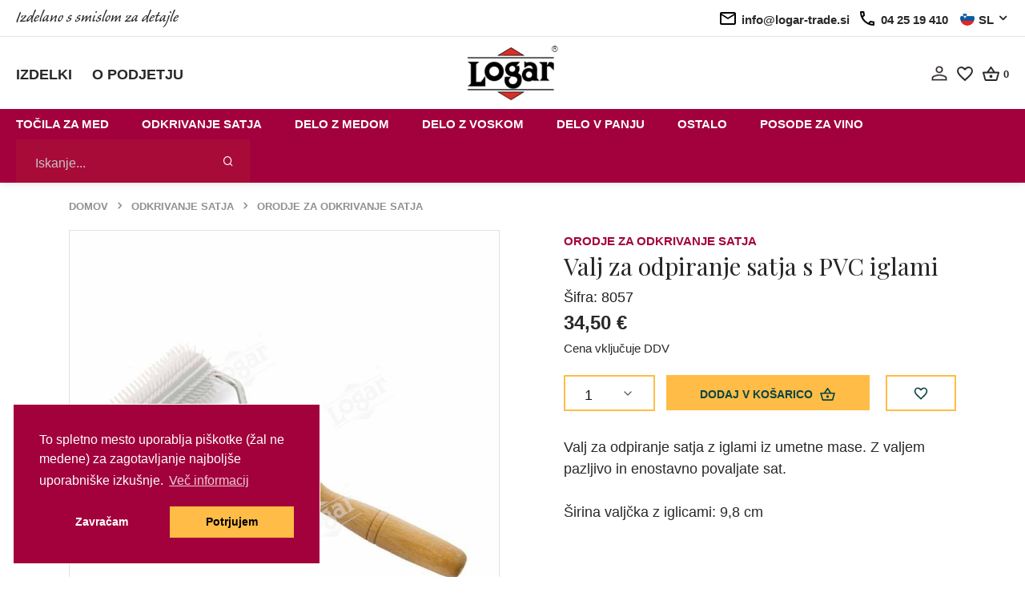

--- FILE ---
content_type: text/html; charset=utf-8
request_url: https://www.logar-trade.si/valj-za-odpiranje-satja-s-pvc-iglami_8057.html
body_size: 17491
content:

<!DOCTYPE html>
<html lang="Si">
<head>


        <title>Valj za odpiranje satja s PVC iglami</title>
        <meta property="og:image" content="//images.logar-trade.si/Upload/Products/8057ov.jpg?width=350&amp;height=350&amp;bgcolor=white&amp;overlay=o2.png&amp;overlay.capacity=20" />
        <meta property="og:title" content="Valj za odpiranje satja s PVC iglami" />
        <meta property="og:url" content="https://www.logar-trade.si/valj-za-odpiranje-satja-s-pvc-iglami_8057.html" />
        <meta property="og:site_name" content="Logar trade d.o.o." />
        <meta property="og:type" content="website" />
        <meta name="description" content="Valj za odpiranje satja z iglami iz umetne mase. Z valjem pazljivo in enostavno povaljate sat.Širina valjčka z iglicami: 9,8 cm" />
        <meta name="keywords" content="logar trade, logar, ČEBELARSKA OPREMA, Točila za med, Tangentialna točila, Samoobračalna točila, Radialna točila, Pogoni točil, Dodatna oprema za točila, Posode za med - nerjaveče, Kuhalniki voščin, Odkrivanje satja, Orodje za odkrivanje satja, Posode za odkrivanje satja, Cedila-filtri, Gretje in polnjenje, Segrevanje medu, Polnjenje medu, Delo z maticami, Pribor za vzrejo matic, Pribor za označevanje matic, Pribor za matice - ostalo, Ostali pripomočki, Ostali čebelarski pribor, Kadilniki, Mešanje medu, Orodje za delo v panju, Žičenje, Zaščitna oprema, Panji in oprema za panje, Panji, Oprema za panje, Matične rešetke, Razstojišča, Embalaža, Kozarci in stekleničke, Pokrovčki, Čebelarska literatura, POSODE ZA VINO, DARILA, Medeni izdelki, Panjske končnice, Razne sveče, Razno, MODELI ZA SVEČE, Satnice, Hrana za čebele in pitalniki, Zdravljenje, Razno, IZDELKI PO NAROČILU IN STORITVE, Honigschleuder" />
        <meta property="og:description" content="Valj za odpiranje satja z iglami iz umetne mase. Z valjem pazljivo in enostavno povaljate sat.Širina valjčka z iglicami: 9,8 cm" />


    <link rel="preload" href="//images.logar-trade.si/Upload/Products/8057ov.jpg?width=800&amp;height=800&amp;bgcolor=white&amp;overlay=o2.png&amp;overlay.capacity=20" as="image">

        <!-- Required meta tags -->
        <meta charset="utf-8">
        <meta name="viewport" content="width=device-width, initial-scale=1, shrink-to-fit=no">
        <link rel="preload" href="/assets/fonts/Caliban-Std-Regular/Caliban-Std-Regular.woff" as="font" type="font/woff2" crossorigin>
        <link rel="icon" href="/favicon.ico">
        <link rel="apple-touch-icon" sizes="180x180" href="/apple-touch-icon.png">
    <link rel="icon" type="image/png" sizes="32x32" href="/favicon-32x32.png">
    <link rel="icon" type="image/png" sizes="16x16" href="/favicon-16x16.png">
<link rel="manifest" href="/site.webmanifest">
<link rel="mask-icon" href="/safari-pinned-tab.svg" color="#5bbad5">
<meta name="msapplication-TileColor" content="#da532c">
<meta name="theme-color" content="#ffffff">
        <!-- Libs CSS -->
            <link rel="stylesheet" href="/minified/style.min.css?v=dM85pAQ1Mgy6ZDCoxRogHrn9kWsENv2YatnJ83D_gFQ">
        <link rel="preconnect" href="https://fonts.googleapis.com">
        <link rel="preconnect" href="https://fonts.gstatic.com" crossorigin>
        <link href="https://fonts.googleapis.com/css2?family=Playfair+Display:ital,wght@0,400;0,500;0,600;0,700;0,800;0,900;1,400;1,600;1,700;1,800;1,900&display=swap" rel="stylesheet">
        <link href="https://fonts.cdnfonts.com/css/calibre" rel="stylesheet">

    <link rel="canonical" href="https://www.logar-trade.si/valj-za-odpiranje-satja-s-pvc-iglami_8057.html" />

    <script id="mcjs">!function(c,h,i,m,p){m=c.createElement(h),p=c.getElementsByTagName(h)[0],m.async=1,m.src=i,p.parentNode.insertBefore(m,p)}(document,"script","https://chimpstatic.com/mcjs-connected/js/users/f52ee3ccc76d79870ac4cbea3/e422734e9b978578b7f109d6b.js");</script>



</head>
<body class="product-page">

    

<header>
    <div class="top-banner">
        <div class="top-banner__inner large-container flex-wrap">


            <div class="top-banner__left-side">

                <span class="top-banner__text caliban-font">
                    Izdelano s smislom za detajle

                </span>

            </div>

            <div class="top-banner__right-side">
                
              

                
                

                <!--mobile -->
                <a class="text-link text-link--icon text-link--black d-xl-none" href="mailto:info@logar-trade.si">

                    <img class="icon" src="/assets/img/icons/icon-email.svg">
                    <span class="d-none d-md-inline">
                        info@logar-trade.si
                    </span>
                </a>

                <a class="text-link text-link--icon text-link--black d-xl-none" href="tel:04 25 19 410">

                    <img class="icon" src="/assets/img/icons/icon-phone.svg">

                    <span class="d-none d-md-inline">
                        04 25 19 410
                    </span>
                </a>

                <!--desktop -->
                <span class="text-link text-link--icon text-link--black d-none d-xl-flex">

                    <img class="icon" src="/assets/img/icons/icon-email.svg">
                    <span class="d-none d-md-inline">
                        info@logar-trade.si
                    </span>
                </span>

                <span class="text-link text-link--icon text-link--black d-none d-xl-flex">

                    <img class="icon" src="/assets/img/icons/icon-phone.svg">

                    <span class="d-none d-md-inline">
                        04 25 19 410
                    </span>
                </span>

                <div class="language-selector dropdown semibold">

                    <!-- Toggle -->
                    <a class="text-link text-link--icon text-link--black dropdown-toggle" data-toggle="dropdown" href="#">
                            <img class="icon icon--small" src="/assets/img/flags/slovenia.svg">
                            <span>SL</span>
                        

                        

                        

                    </a>

                    <!-- Menu -->
                    <div class="dropdown-menu dropdown-menu-right">
                        <ul>
                            <li>
                                <a class="text-link text-link--icon text-link--black" href="https://www.logar-trade.si/product/goto?id=8057">
                                    <img class="icon icon--small" src="/assets/img/flags/slovenia.svg">
                                    <span>SL</span>
                                </a>
                            </li>
                            <li>
                                <a class="text-link text-link--icon text-link--black " href="https://www.logar-trade.de/product/goto?id=8057">
                                    <img class="icon icon--small" src="/assets/img/flags/germany.svg">
                                    <span>DE</span>
                                </a>
                            </li>
                            <li>
                                <a class="text-link text-link--icon text-link--black " href="https://www.logar-trade.com/product/goto?id=8057">
                                    <img class="icon icon--small" src="/assets/img/flags/eng.svg">
                                    <span>EN</span>
                                </a>
                            </li>
                            <li>
                                <a class="text-link text-link--icon text-link--black " href="https://www.logar-trade.sk/product/goto?id=8057">
                                    <img class="icon icon--small" src="/assets/img/flags/sk.svg">
                                    <span>SK</span>
                                </a>
                            </li>

                        </ul>
                    </div>

                </div>

            </div>

        </div>

    </div>

    <nav class="middle-banner">
        <div class="middle-banner__inner large-container flex-wrap">


            <div class="middle-banner__left">
                <div class="menu-item">
                    <a class="semibold uppercase" href="/categories/">
                        Izdelki
                    </a>

                </div>
                <div class="menu-item">
                    <a class="semibold uppercase" href="/aboutus">
                        O podjetju
                    </a>
                </div>

            </div>

            <a class="logo-link" href="/">
                <img class="logo" src="/assets/img/logar_trade_logo.png">
            </a>

            <div class="middle-banner__right">
           
                <a href="/Account/">
                    <svg xmlns="http://www.w3.org/2000/svg" width="19.473" height="19.473" viewBox="0 0 19.473 19.473">
                        <path id="Icon_material-person-outline" data-name="Icon material-person-outline" d="M15.437,8.241a2.477,2.477,0,1,1-2.477,2.477,2.477,2.477,0,0,1,2.477-2.477m0,10.616c3.5,0,7.2,1.722,7.2,2.477v1.3H8.241v-1.3c0-.755,3.692-2.477,7.2-2.477M15.437,6a4.718,4.718,0,1,0,4.718,4.718A4.717,4.717,0,0,0,15.437,6Zm0,10.616C12.287,16.616,6,18.2,6,21.335v3.539H24.873V21.335C24.873,18.2,18.586,16.616,15.437,16.616Z" transform="translate(-5.7 -5.7)" stroke="#fff3f8" stroke-width="0.6"/>
                    </svg>

                </a>

                <a href="/Account/WishList/">
                    <svg xmlns="http://www.w3.org/2000/svg" width="24.2" height="24.2" viewBox="0 0 24.2 24.2">
                        <g id="favorite_border-24px" transform="translate(0.1 0.1)">
                            <path id="Path_3" data-name="Path 3" d="M0,0H24V24H0Z" fill="none" stroke="#fff3f8" stroke-width="0.2"/>
                            <path id="Path_4" data-name="Path 4" d="M16.5,3A5.988,5.988,0,0,0,12,5.09,5.988,5.988,0,0,0,7.5,3,5.447,5.447,0,0,0,2,8.5c0,3.78,3.4,6.86,8.55,11.54L12,21.35l1.45-1.32C18.6,15.36,22,12.28,22,8.5A5.447,5.447,0,0,0,16.5,3ZM12.1,18.55l-.1.1-.1-.1C7.14,14.24,4,11.39,4,8.5A3.418,3.418,0,0,1,7.5,5a3.909,3.909,0,0,1,3.57,2.36h1.87A3.885,3.885,0,0,1,16.5,5,3.418,3.418,0,0,1,20,8.5C20,11.39,16.86,14.24,12.1,18.55Z" troke="#fff3f8" stroke-width="0.2"/>
                        </g>
                    </svg>
                </a>

                <div class="basket">
                    <a href="/Cart/">
                        <svg xmlns="http://www.w3.org/2000/svg" width="21.031" height="18.144" viewBox="0 0 21.031 18.144">
                            <path id="Path_6" data-name="Path 6" d="M21.075,8.693H16.5L12.309,2.422a.949.949,0,0,0-.793-.4.934.934,0,0,0-.793.411L6.535,8.693H1.956A.959.959,0,0,0,1,9.649a.805.805,0,0,0,.038.258l2.428,8.862a1.9,1.9,0,0,0,1.835,1.4H17.729a1.921,1.921,0,0,0,1.845-1.4L22,9.907l.029-.258A.959.959,0,0,0,21.075,8.693Zm-9.56-4.015,2.677,4.015H8.839Zm6.214,13.575-12.418.01L3.208,10.6H19.833Zm-6.214-5.736a1.912,1.912,0,1,0,1.912,1.912A1.918,1.918,0,0,0,11.516,12.517Z" transform="translate(-1 -2.02)"/>
                        </svg>
                    </a>
                    <span class="basket-count" id="headerCart">
                    </span>
                </div>


            </div>
        </div>
    </nav>

<nav class="bottom-banner">

<div class="bottom-banner__inner large-container flex-wrap">


    <ul class="menu-primary menu-primary--desktop disable-list">


                <li class="menu-primary__item nav-item dropdown">

                    <!-- Toggle -->
                    <a class="nav-link pl-0 tablink" data-toggle="dropdown" href="/tocila-za-med/">To&#x10D;ila za med </a>

                    <!-- Menu -->
                    <div class="dropdown-menu">
                        <div class="card card-lg">
                            <div class="card-body">
                                <div class="row">
                                    <div class="col" style="width: 300px">
                                        <ul class="list-styled font-size-sm">
                                                <!-- Heading -->
                                                <!-- Links -->
                                                <li class="list-styled-item">
                                                    <a class="list-styled-link topmenu-link" href="/tocila-za-med/vsa-tocila/">Vsa to&#x10D;ila</a>
                                                </li>
                                                <!-- Heading -->
                                                <!-- Links -->
                                                <li class="list-styled-item">
                                                    <a class="list-styled-link topmenu-link" href="/tocila-za-med/tangencialna-tocila/">Tangencialna to&#x10D;ila</a>
                                                </li>
                                                <!-- Heading -->
                                                <!-- Links -->
                                                <li class="list-styled-item">
                                                    <a class="list-styled-link topmenu-link" href="/tocila-za-med/samoobracalna-tocila/">Samoobra&#x10D;alna to&#x10D;ila</a>
                                                </li>
                                                <!-- Heading -->
                                                <!-- Links -->
                                                <li class="list-styled-item">
                                                    <a class="list-styled-link topmenu-link" href="/tocila-za-med/radialna-tocila/">Radialna to&#x10D;ila</a>
                                                </li>
                                                <!-- Heading -->
                                                <!-- Links -->
                                                <li class="list-styled-item">
                                                    <a class="list-styled-link topmenu-link" href="/tocila-za-med/pogoni-tocil/">Pogoni to&#x10D;il</a>
                                                </li>
                                                <!-- Heading -->
                                                <!-- Links -->
                                                <li class="list-styled-item">
                                                    <a class="list-styled-link topmenu-link" href="/tocila-za-med/kosi-za-tocila/">Ko&#x161;i za to&#x10D;ila</a>
                                                </li>
                                                <!-- Heading -->
                                                <!-- Links -->
                                                <li class="list-styled-item">
                                                    <a class="list-styled-link topmenu-link" href="/tocila-za-med/dodatna-oprema-za-tocila/">Dodatna oprema za to&#x10D;ila</a>
                                                </li>
                                        </ul>
                                    </div>
                                    

                                </div>
                            </div>
                        </div>
                    </div>


                </li>
                <li class="menu-primary__item nav-item dropdown">

                    <!-- Toggle -->
                    <a class="nav-link pl-0 tablink" data-toggle="dropdown" href="/odkrivanje-satja/">Odkrivanje satja</a>

                    <!-- Menu -->
                    <div class="dropdown-menu">
                        <div class="card card-lg">
                            <div class="card-body">
                                <div class="row">
                                    <div class="col" style="width: 300px">
                                        <ul class="list-styled font-size-sm">
                                                <!-- Heading -->
                                                <!-- Links -->
                                                <li class="list-styled-item">
                                                    <a class="list-styled-link topmenu-link" href="/odkrivanje-satja/posode-za-odkrivanje-satja/">Posode za odkrivanje satja</a>
                                                </li>
                                                <!-- Heading -->
                                                <!-- Links -->
                                                <li class="list-styled-item">
                                                    <a class="list-styled-link topmenu-link" href="/odkrivanje-satja/orodje-za-odkrivanje-satja/">Orodje za odkrivanje satja</a>
                                                </li>
                                                <!-- Heading -->
                                                <!-- Links -->
                                                <li class="list-styled-item">
                                                    <a class="list-styled-link topmenu-link" href="/odkrivanje-satja/topljenje-pokrovckov/">Topljenje pokrov&#x10D;kov</a>
                                                </li>
                                        </ul>
                                    </div>
                                    

                                </div>
                            </div>
                        </div>
                    </div>


                </li>
                <li class="menu-primary__item nav-item dropdown">

                    <!-- Toggle -->
                    <a class="nav-link pl-0 tablink" data-toggle="dropdown" href="/delo-z-medom/">Delo z medom</a>

                    <!-- Menu -->
                    <div class="dropdown-menu">
                        <div class="card card-lg">
                            <div class="card-body">
                                <div class="row">
                                    <div class="col" style="width: 300px">
                                        <ul class="list-styled font-size-sm">
                                                <!-- Heading -->
                                                <!-- Links -->
                                                <li class="list-styled-item">
                                                    <a class="list-styled-link topmenu-link" href="/delo-z-medom/posode-za-med/">Posode za med</a>
                                                </li>
                                                <!-- Heading -->
                                                <!-- Links -->
                                                <li class="list-styled-item">
                                                    <a class="list-styled-link topmenu-link" href="/delo-z-medom/segrevanje-medu/">Segrevanje medu</a>
                                                </li>
                                                <!-- Heading -->
                                                <!-- Links -->
                                                <li class="list-styled-item">
                                                    <a class="list-styled-link topmenu-link" href="/delo-z-medom/polnjenje-medu/">Polnjenje medu</a>
                                                </li>
                                                <!-- Heading -->
                                                <!-- Links -->
                                                <li class="list-styled-item">
                                                    <a class="list-styled-link topmenu-link" href="/delo-z-medom/crpalke-za-med/">&#x10C;rpalke za med</a>
                                                </li>
                                                <!-- Heading -->
                                                <!-- Links -->
                                                <li class="list-styled-item">
                                                    <a class="list-styled-link topmenu-link" href="/delo-z-medom/cedila-za-med/">Cedila za med</a>
                                                </li>
                                                <!-- Heading -->
                                                <!-- Links -->
                                                <li class="list-styled-item">
                                                    <a class="list-styled-link topmenu-link" href="/delo-z-medom/mesanje-medu/">Me&#x161;anje medu</a>
                                                </li>
                                        </ul>
                                    </div>
                                    

                                </div>
                            </div>
                        </div>
                    </div>


                </li>
                <li class="menu-primary__item nav-item dropdown">

                    <!-- Toggle -->
                    <a class="nav-link pl-0 tablink" data-toggle="dropdown" href="/delo-z-voskom/">Delo z voskom</a>

                    <!-- Menu -->
                    <div class="dropdown-menu">
                        <div class="card card-lg">
                            <div class="card-body">
                                <div class="row">
                                    <div class="col" style="width: 300px">
                                        <ul class="list-styled font-size-sm">
                                                <!-- Heading -->
                                                <!-- Links -->
                                                <li class="list-styled-item">
                                                    <a class="list-styled-link topmenu-link" href="/delo-z-voskom/kuhalniki-voscin/">Kuhalniki vo&#x161;&#x10D;in</a>
                                                </li>
                                                <!-- Heading -->
                                                <!-- Links -->
                                                <li class="list-styled-item">
                                                    <a class="list-styled-link topmenu-link" href="/delo-z-voskom/satnice/">Satnice</a>
                                                </li>
                                                <!-- Heading -->
                                                <!-- Links -->
                                                <li class="list-styled-item">
                                                    <a class="list-styled-link topmenu-link" href="/delo-z-voskom/kalupi-za-vlivanje-satnic/">Kalupi za vlivanje satnic</a>
                                                </li>
                                                <!-- Heading -->
                                                <!-- Links -->
                                                <li class="list-styled-item">
                                                    <a class="list-styled-link topmenu-link" href="/delo-z-voskom/cistilne-posode/">&#x10C;istilne posode</a>
                                                </li>
                                                <!-- Heading -->
                                                <!-- Links -->
                                                <li class="list-styled-item">
                                                    <a class="list-styled-link topmenu-link" href="/delo-z-voskom/modeli-za-svece/">Modeli za sve&#x10D;e</a>
                                                </li>
                                        </ul>
                                    </div>
                                    

                                </div>
                            </div>
                        </div>
                    </div>


                </li>
                <li class="menu-primary__item nav-item dropdown">

                    <!-- Toggle -->
                    <a class="nav-link pl-0 tablink" data-toggle="dropdown" href="/delo-v-panju/">Delo v panju</a>

                    <!-- Menu -->
                    <div class="dropdown-menu">
                        <div class="card card-lg">
                            <div class="card-body">
                                <div class="row">
                                    <div class="col" style="width: 300px">
                                        <ul class="list-styled font-size-sm">
                                                <!-- Heading -->
                                                <!-- Links -->
                                                <li class="list-styled-item">
                                                    <a class="list-styled-link topmenu-link" href="/delo-v-panju/panji/">Panji</a>
                                                </li>
                                                <!-- Heading -->
                                                <!-- Links -->
                                                <li class="list-styled-item">
                                                    <a class="list-styled-link topmenu-link" href="/delo-v-panju/oprema-za-panje/">Oprema za panje</a>
                                                </li>
                                                <!-- Heading -->
                                                <!-- Links -->
                                                <li class="list-styled-item">
                                                    <a class="list-styled-link topmenu-link" href="/delo-v-panju/orodje-za-delo-v-panju/">Orodje za delo v panju</a>
                                                </li>
                                                <!-- Heading -->
                                                <!-- Links -->
                                                <li class="list-styled-item">
                                                    <a class="list-styled-link topmenu-link" href="/delo-v-panju/maticne-resetke/">Mati&#x10D;ne re&#x161;etke</a>
                                                </li>
                                                <!-- Heading -->
                                                <!-- Links -->
                                                <li class="list-styled-item">
                                                    <a class="list-styled-link topmenu-link" href="/delo-v-panju/kadilniki/">Kadilniki</a>
                                                </li>
                                                <!-- Heading -->
                                                <!-- Links -->
                                                <li class="list-styled-item">
                                                    <a class="list-styled-link topmenu-link" href="/delo-v-panju/ostali-cebelarski-pribor/">Ostali &#x10D;ebelarski pribor</a>
                                                </li>
                                                <!-- Heading -->
                                                <!-- Links -->
                                                <li class="list-styled-item">
                                                    <a class="list-styled-link topmenu-link" href="/delo-v-panju/zicenje/">&#x17D;i&#x10D;enje</a>
                                                </li>
                                                <!-- Heading -->
                                                <!-- Links -->
                                                <li class="list-styled-item">
                                                    <a class="list-styled-link topmenu-link" href="/delo-v-panju/hrana-za-cebele-in-pitalniki/">Hrana za &#x10D;ebele in pitalniki</a>
                                                </li>
                                                <!-- Heading -->
                                                <!-- Links -->
                                                <li class="list-styled-item">
                                                    <a class="list-styled-link topmenu-link" href="/delo-v-panju/zascitna-oprema/">Za&#x161;&#x10D;itna oprema</a>
                                                </li>
                                                <!-- Heading -->
                                                <!-- Links -->
                                                <li class="list-styled-item">
                                                    <a class="list-styled-link topmenu-link" href="/delo-v-panju/pridobivanje-cvetnega-prahu/">Pridobivanje cvetnega prahu</a>
                                                </li>
                                                <!-- Heading -->
                                                <!-- Links -->
                                                <li class="list-styled-item">
                                                    <a class="list-styled-link topmenu-link" href="/delo-v-panju/zdravljenje/">Zdravljenje </a>
                                                </li>
                                                <!-- Heading -->
                                                <!-- Links -->
                                                <li class="list-styled-item">
                                                    <a class="list-styled-link topmenu-link" href="/delo-v-panju/matice/">Matice</a>
                                                </li>
                                        </ul>
                                    </div>
                                    

                                </div>
                            </div>
                        </div>
                    </div>


                </li>
                <li class="menu-primary__item nav-item dropdown">

                    <!-- Toggle -->
                    <a class="nav-link pl-0 tablink" data-toggle="dropdown" href="/ostalo/">Ostalo</a>

                    <!-- Menu -->
                    <div class="dropdown-menu">
                        <div class="card card-lg">
                            <div class="card-body">
                                <div class="row">
                                    <div class="col" style="width: 300px">
                                        <ul class="list-styled font-size-sm">
                                                <!-- Heading -->
                                                <!-- Links -->
                                                <li class="list-styled-item">
                                                    <a class="list-styled-link topmenu-link" href="/ostalo/polnilne-naprave/">Polnilne naprave</a>
                                                </li>
                                                <!-- Heading -->
                                                <!-- Links -->
                                                <li class="list-styled-item">
                                                    <a class="list-styled-link topmenu-link" href="/ostalo/razno/">Razno</a>
                                                </li>
                                                <!-- Heading -->
                                                <!-- Links -->
                                                <li class="list-styled-item">
                                                    <a class="list-styled-link topmenu-link" href="/ostalo/embalaza/">Embala&#x17E;a</a>
                                                </li>
                                                <!-- Heading -->
                                                <!-- Links -->
                                                <li class="list-styled-item">
                                                    <a class="list-styled-link topmenu-link" href="/ostalo/darilni-program/">Darilni program</a>
                                                </li>
                                                <!-- Heading -->
                                                <!-- Links -->
                                                <li class="list-styled-item">
                                                    <a class="list-styled-link topmenu-link" href="/ostalo/cebelarska-literatura/">&#x10C;ebelarska literatura</a>
                                                </li>
                                                <!-- Heading -->
                                                <!-- Links -->
                                                <li class="list-styled-item">
                                                    <a class="list-styled-link topmenu-link" href="/ostalo/storitve/">Storitve</a>
                                                </li>
                                        </ul>
                                    </div>
                                    

                                </div>
                            </div>
                        </div>
                    </div>


                </li>
                <li class="menu-primary__item nav-item dropdown">

                    <!-- Toggle -->
                    <a class="nav-link pl-0 tablink" data-toggle="dropdown" href="/posode-za-vino/">Posode za vino</a>

                    <!-- Menu -->
                    <div class="dropdown-menu">
                        <div class="card card-lg">
                            <div class="card-body">
                                <div class="row">
                                    <div class="col" style="width: 300px">
                                        <ul class="list-styled font-size-sm">
                                                <!-- Heading -->
                                                <!-- Links -->
                                                <li class="list-styled-item">
                                                    <a class="list-styled-link topmenu-link" href="/posode-za-vino/posode-za-vino/">Posode za vino</a>
                                                </li>
                                                <!-- Heading -->
                                                <!-- Links -->
                                                <li class="list-styled-item">
                                                    <a class="list-styled-link topmenu-link" href="/posode-za-vino/dodatna-oprema-za-posode-za-vino/">Dodatna oprema za posode za vino</a>
                                                </li>
                                        </ul>
                                    </div>
                                    

                                </div>
                            </div>
                        </div>
                    </div>


                </li>






    </ul>


<form class="search-form" method="get" action="/search/">
    <div class="input-group">
        <input id="searchInput" type="text" name="qlg" class="form-control " placeholder="Iskanje..."/>
        <div class="input-group-append">
            <button class="btn btn-text search-button mx-5">
                <i class="fe fe-search"></i>
            </button>
        </div>
    </div>
</form>

<!-- Toggler -->
<button class="navbar-toggler menu-icon js-menu-icon menu-icon--white" type="button" data-toggle="collapse" data-target="#bottomCollapse" aria-controls="bottomCollapse" aria-expanded="false" aria-label="Toggle navigation">
    <span class="navbar-toggler-icon"></span>
</button>


<div class="collapse navbar-collapse" id="bottomCollapse">

    <div class="">
        <ul class="menu-primary menu-primary--mobile disable-list">
                <li class="menu-primary__item">
                    <a href="/tocila-za-med/" title="/tocila-za-med/">
                        To&#x10D;ila za med 
                    </a>
                </li>
                <li class="menu-primary__item">
                    <a href="/odkrivanje-satja/" title="/odkrivanje-satja/">
                        Odkrivanje satja
                    </a>
                </li>
                <li class="menu-primary__item">
                    <a href="/delo-z-medom/" title="/delo-z-medom/">
                        Delo z medom
                    </a>
                </li>
                <li class="menu-primary__item">
                    <a href="/delo-z-voskom/" title="/delo-z-voskom/">
                        Delo z voskom
                    </a>
                </li>
                <li class="menu-primary__item">
                    <a href="/delo-v-panju/" title="/delo-v-panju/">
                        Delo v panju
                    </a>
                </li>
                <li class="menu-primary__item">
                    <a href="/ostalo/" title="/ostalo/">
                        Ostalo
                    </a>
                </li>
                <li class="menu-primary__item">
                    <a href="/posode-za-vino/" title="/posode-za-vino/">
                        Posode za vino
                    </a>
                </li>


            <li class="menu-primary__item pt-3 border-top" style="margin-top: 0.45rem">
                <a href="/categories/">
                    Izdelki
                </a>
            </li>
            <li class="menu-primary__item ">
                <a href="/aboutus">
                    O podjetju
                </a>
            </li>


        </ul>



    </div>

</div>
</div>
</nav>

</header>




<nav class="my-5">
    <div class="container">
        <div class="row">
            <div class="col-12">

                <!-- Breadcrumb -->
                <ol class="breadcrumb mb-0 font-size-xs text-gray-400">
                        <li class="breadcrumb-item ">
                            <a href="/" class="text-gray-400">Domov</a>
                        </li>
                        <li class="breadcrumb-item ">
                            <a href="/odkrivanje-satja/" class="text-gray-400">Odkrivanje satja</a>
                        </li>
                        <li class="breadcrumb-item ">
                            <a href="/odkrivanje-satja/orodje-za-odkrivanje-satja/" class="text-gray-400">Orodje za odkrivanje satja</a>
                        </li>
                </ol>

            </div>
        </div>
    </div>
</nav>


<section class="product-description">
    <div class="container">
        <div class="row">
            <div class="col-12">

                <div class="row">
                    <div class="col-12 col-md-6">

                        <!-- Card -->
                        <div class="card border-gray mb-3">

                            <!-- Badge -->

                            


                            <!-- Slider -->
                            <div class="mb-4 flickity-main-products" data-flickity='{"draggable": false, "fade": true, "prevNextButtons": false, "pageDots": false, "imagesLoaded": true, "resize": false}' id="productSlider" style="height:500px;">

                                <!-- Item -->
                                <a class="w-100 product-image-main" href="//images.logar-trade.si/Upload/Products/8057ov.jpg?width=800&amp;height=800&amp;bgcolor=white&amp;overlay=o2.png&amp;overlay.capacity=20" data-fancybox-group="images" data-fancybox="images" >
                                    <img src="//images.logar-trade.si/Upload/Products/8057ov.jpg?width=800&amp;height=800&amp;bgcolor=white&amp;overlay=o2.png&amp;overlay.capacity=20" alt="Valj za odpiranje satja s PVC iglami" class="card-img-top" >

                                </a>


                            </div>

                        </div>

                        <!-- Slider -->
                        <div class="flickity-nav flickity-nav-products mx-n2 mb-6 mb-lg-10 " data-flickity='{"asNavFor": "#productSlider", "contain": true, "wrapAround": false, "cellAlign": "left","imagesLoaded": true, "prevNextButtons": false, "pageDots": false}'>

                            <!-- Item -->
                            <div class="col-12 px-2" style="max-width: 95px;">

                                <!-- Image -->
                                <div class="embed-responsive embed-responsive-1by1 border-gray bg-cover" style="background-image: url(//images.logar-trade.si/Upload/Products/8057ov.jpg?width=156&amp;height=156&amp;bgcolor=white);"></div>

                            </div>

                        </div>
                    </div>
                    <div class="col-12 col-md-6 pl-lg-10">

                            <!-- Header -->
                            <div class="row">
                                <div class="col">

                                    <!-- Preheading -->
                                    <a class="product-category uppercase semibold" href="/odkrivanje-satja/orodje-za-odkrivanje-satja/">Orodje za odkrivanje satja</a>

                                </div>

                            </div>


                        <!-- Heading -->
                        <h1 class="mb-2">Valj za odpiranje satja s PVC iglami</h1>
                        <div>
                            <span class="text-dark">&#x160;ifra:  8057</span>
                        </div>



                            <div>

                                    <span class="semibold text-bigger">34,50 &#x20AC;</span>

                            </div>
                            <div class="mb-5">
                                <span class="font-size-sm">Cena vklju&#x10D;uje DDV</span>
                            </div>

                        <!-- Form -->
                        <form action="/cart/add" method="get">
                          
                            <div class="form-group">
                                <input type="hidden" name="pid" value="8057" id="pid" />
                                <div class="form-row mb-3">
                                    <div class="col-6 col-lg-auto quantity pr-1">

                                        <!-- Quantity -->
                                        <select class="custom-select mb-2" name="q" id="q" onchange=" Site.Product.Index.QChange(this.value)">
                                            <option value="1" selected="">1</option>
                                            <option value="2">2</option>
                                            <option value="3">3</option>
                                            <option value="4">4</option>
                                            <option value="5">5</option>
                                            <option value="0" id="qZeroOption">Ve&#x10D;</option>
                                        </select>

                                    </div>
                                    <div class="col-12 col-lg add-to-basket">

                                        <!-- Submit -->
                                        <button type="submit" class="btn btn-block mb-2 px-0">
                                            Dodaj v ko&#x161;arico
                                            <svg class="ml-1" style="margin-top: -3px;" xmlns="http://www.w3.org/2000/svg" width="21.031" height="18.144" viewBox="0 0 21.031 18.144">
                                                <path id="Path_6" data-name="Path 6" d="M21.075,8.693H16.5L12.309,2.422a.949.949,0,0,0-.793-.4.934.934,0,0,0-.793.411L6.535,8.693H1.956A.959.959,0,0,0,1,9.649a.805.805,0,0,0,.038.258l2.428,8.862a1.9,1.9,0,0,0,1.835,1.4H17.729a1.921,1.921,0,0,0,1.845-1.4L22,9.907l.029-.258A.959.959,0,0,0,21.075,8.693Zm-9.56-4.015,2.677,4.015H8.839Zm6.214,13.575-12.418.01L3.208,10.6H19.833Zm-6.214-5.736a1.912,1.912,0,1,0,1.912,1.912A1.918,1.918,0,0,0,11.516,12.517Z" transform="translate(-1 -2.02)"></path>
                                            </svg>
                                        </button>

                                    </div>
                                    <div class="col-6 col-lg-auto wishlist">

                                        <!-- Wishlist -->
                                        <button style="height: 45px; padding-top: 10px;" class="btn btn-outlined btn-block mb-2" data-toggle="button" type="button" id="btnAddToWishlist">
                                            <svg style="height: 20px" xmlns="http://www.w3.org/2000/svg" width="24.2" height="24.2" viewBox="0 0 24.2 24.2">
                                                <g id="favorite_border-24px" transform="translate(0.1 0.1)">
                                                    <path id="Path_3" data-name="Path 3" d="M0,0H24V24H0Z" fill="none" stroke-width="0.2"></path>
                                                    <path id="Path_4" data-name="Path 4" d="M16.5,3A5.988,5.988,0,0,0,12,5.09,5.988,5.988,0,0,0,7.5,3,5.447,5.447,0,0,0,2,8.5c0,3.78,3.4,6.86,8.55,11.54L12,21.35l1.45-1.32C18.6,15.36,22,12.28,22,8.5A5.447,5.447,0,0,0,16.5,3ZM12.1,18.55l-.1.1-.1-.1C7.14,14.24,4,11.39,4,8.5A3.418,3.418,0,0,1,7.5,5a3.909,3.909,0,0,1,3.57,2.36h1.87A3.885,3.885,0,0,1,16.5,5,3.418,3.418,0,0,1,20,8.5C20,11.39,16.86,14.24,12.1,18.55Z" stroke-width="0.2"></path>
                                                </g>
                                            </svg>
                                        </button>

                                    </div>
                                </div>


                                    <p class="">
                                    </p>

                                    <div class="product-short-description">
                                        Valj za odpiranje satja z iglami iz umetne mase. Z valjem pazljivo in enostavno povaljate sat.<br><br>Širina valjčka z iglicami: 9,8 cm
                                        
                                     
                                    </div>

                                <div class="product-short-description">
                                
                            </div>
                            </div>
                        </form>

                    </div>
                </div>
            </div>
        </div>
    </div>
</section>

<div id="askForMoreQuantityText" style="display:none">Vnesite &#x17E;eleno koli&#x10D;ino artikla</div>


<div class="modal fade" id="quantityModal" tabindex="-1" role="dialog" aria-labelledby="exampleModalLabel" aria-hidden="true">
    <div class="modal-dialog" role="document">
        <div class="modal-content">
            <div class="modal-header">
                <h5 class="modal-title" id="exampleModalLabel">Vnesite &#x17E;eleno koli&#x10D;ino artikla</h5>
                <button type="button" class="close" data-dismiss="modal" aria-label="Close">
                    <span aria-hidden="true">&times;</span>
                </button>
            </div> <form>
    <div class="modal-body">

        <div class="form-group">
            <label for="recipient-name" class="col-form-label">Količina: </label>
            <input type="text" class="form-control" id="quantity" value="10">
        </div>


    </div>
</form>
            <div class="modal-footer">
                <button type="button" class="btn" id="btnQuantitySave">Shrani</button>
            </div>
        </div>
    </div>
</div>



<div class="logar-quality">

    <div class="container">
        <div class="row no-gutters d-block d-lg-flex align-items-center">

            <div class="logo h-100 ">
                <img src="assets/img/logar_trade_logo.png">
            </div>

            <div class="icons border-left">
                <div class="row justify-content-center ml-0 ml-lg-4 w-100">
                    <div class="col-6 col-lg-3 mb-3 mb-lg-0">
                        <div class="icon">
                            <img src="/assets/img/logar/production.png">
                        </div>
                        <div class="text">
                            Lastna proizvodnja
                        </div>

                    </div>
                    <div class="col-6 col-lg-3 mb-3 mb-lg-0">
                        <div class="icon">
                            <img src="/assets/img/logar/quality.png">
                        </div>
                        <div class="text">
                            Kvaliteta
                        </div>

                    </div>
                    <div class="col-6 col-lg-3">
                        <div class="icon">
                            <img src="/assets/img/logar/partner.png">
                        </div>
                        <div class="text">
                            Zanesljiv partner
                        </div>

                    </div>
                    <div class="col-6 col-lg-3">
                        <div class="icon">
                            <img src="/assets/img/logar/development.png">
                        </div>
                        <div class="text">
                            Lasten razvoj
                        </div>

                    </div>
                </div>
            </div>

        </div>

    </div>

</div>


    <section class="product-list product-list--large">
        <div class="underlined-title underlined-title--orange">
            <h2>Ne spreglejte</h2>
        </div>
        <div class="row no-gutters">

            <div class="col-12">


                <div class="products-carousel flickity-carousel js-carousel-products w-100">

                        <!-- Item -->
                        <div class="flickity-slide">
                            <a href="/vilice-za-odkrivanje-satja-pvc---ravne-igle_8001.html" class="card-link">
                                <div class="card">

                                    <div class="card-img">


                                        <button class="btn btn-xs btn-circle btn-white-primary card-action card-like-button wishlist-click" data-toggle="button" type="button" data-productid="8001">
                                            <i class="fe fe-heart"></i>
                                        </button>


                                        <div class="card-img-wrap">
                                            <div class="embed-responsive embed-responsive-1by1 bg-cover" style="background-image: url(//images.logar-trade.si/Upload/Products/8001ov.jpg?width=800&amp;height=800&amp;bgcolor=white&amp;overlay=o2.png&amp;overlay.capacity=20);"></div>

                                        </div>

                                    </div>

                                    <div class="card-body pl-0 pb-0">
                                        <div class="product-card-title">Vilice za odkrivanje satja PVC - ravne igle</div>
                                        <div class="row">

                                                    <div class="col-lg-6  col-6"> <span class="product-card-id">&#x160;ifra:  8001</span></div>
                                                    <div class="col-lg-6  col-6 text-right product-card-title text-black semibold">6,80</div>
                                        </div>

                                    </div>

                                </div>
                            </a>


                        </div>
                        <!-- Item -->
                        <div class="flickity-slide">
                            <a href="/vilice-za-odkrivanje-satja-pvc---upognjene-igle_8002.html" class="card-link">
                                <div class="card">

                                    <div class="card-img">


                                        <button class="btn btn-xs btn-circle btn-white-primary card-action card-like-button wishlist-click" data-toggle="button" type="button" data-productid="8002">
                                            <i class="fe fe-heart"></i>
                                        </button>


                                        <div class="card-img-wrap">
                                            <div class="embed-responsive embed-responsive-1by1 bg-cover" style="background-image: url(//images.logar-trade.si/Upload/Products/8002ov.jpg?width=800&amp;height=800&amp;bgcolor=white&amp;overlay=o2.png&amp;overlay.capacity=20);"></div>

                                        </div>

                                    </div>

                                    <div class="card-body pl-0 pb-0">
                                        <div class="product-card-title">Vilice za odkrivanje satja PVC - upognjene igle</div>
                                        <div class="row">

                                                    <div class="col-lg-6  col-6"> <span class="product-card-id">&#x160;ifra:  8002</span></div>
                                                    <div class="col-lg-6  col-6 text-right product-card-title text-black semibold">7,20</div>
                                        </div>

                                    </div>

                                </div>
                            </a>


                        </div>
                        <!-- Item -->
                        <div class="flickity-slide">
                            <a href="/vilice-za-odkrivanje-satja-k-nerjavece_8005K.html" class="card-link">
                                <div class="card">

                                    <div class="card-img">


                                        <button class="btn btn-xs btn-circle btn-white-primary card-action card-like-button wishlist-click" data-toggle="button" type="button" data-productid="8005K">
                                            <i class="fe fe-heart"></i>
                                        </button>


                                        <div class="card-img-wrap">
                                            <div class="embed-responsive embed-responsive-1by1 bg-cover" style="background-image: url(//images.logar-trade.si/Upload/Products/8005Kov.jpg?width=800&amp;height=800&amp;bgcolor=white&amp;overlay=o2.png&amp;overlay.capacity=20);"></div>

                                        </div>

                                    </div>

                                    <div class="card-body pl-0 pb-0">
                                        <div class="product-card-title">Vilice za odkrivanje satja K, nerjave&#x10D;e</div>
                                        <div class="row">

                                                    <div class="col-lg-6  col-6"> <span class="product-card-id">&#x160;ifra:  8005K</span></div>
                                                    <div class="col-lg-6  col-6 text-right product-card-title text-black semibold">12,00</div>
                                        </div>

                                    </div>

                                </div>
                            </a>


                        </div>
                        <!-- Item -->
                        <div class="flickity-slide">
                            <a href="/vilice-za-odkrivanje-satja-nerjavece_8005.html" class="card-link">
                                <div class="card">

                                    <div class="card-img">


                                        <button class="btn btn-xs btn-circle btn-white-primary card-action card-like-button wishlist-click" data-toggle="button" type="button" data-productid="8005">
                                            <i class="fe fe-heart"></i>
                                        </button>


                                        <div class="card-img-wrap">
                                            <div class="embed-responsive embed-responsive-1by1 bg-cover" style="background-image: url(//images.logar-trade.si/Upload/Products/8005ov.jpg?width=800&amp;height=800&amp;bgcolor=white&amp;overlay=o2.png&amp;overlay.capacity=20);"></div>

                                        </div>

                                    </div>

                                    <div class="card-body pl-0 pb-0">
                                        <div class="product-card-title">Vilice za odkrivanje satja, nerjave&#x10D;e</div>
                                        <div class="row">

                                                    <div class="col-lg-6  col-6"> <span class="product-card-id">&#x160;ifra:  8005</span></div>
                                                    <div class="col-lg-6  col-6 text-right product-card-title text-black semibold">17,00</div>
                                        </div>

                                    </div>

                                </div>
                            </a>


                        </div>
                        <!-- Item -->
                        <div class="flickity-slide">
                            <a href="/vilice-za-odkrivanje-satja---record-nerjavece_8010.html" class="card-link">
                                <div class="card">

                                    <div class="card-img">


                                        <button class="btn btn-xs btn-circle btn-white-primary card-action card-like-button wishlist-click" data-toggle="button" type="button" data-productid="8010">
                                            <i class="fe fe-heart"></i>
                                        </button>


                                        <div class="card-img-wrap">
                                            <div class="embed-responsive embed-responsive-1by1 bg-cover" style="background-image: url(//images.logar-trade.si/Upload/Products/8010ov.jpg?width=800&amp;height=800&amp;bgcolor=white&amp;overlay=o2.png&amp;overlay.capacity=20);"></div>

                                        </div>

                                    </div>

                                    <div class="card-body pl-0 pb-0">
                                        <div class="product-card-title">Vilice za odkrivanje satja &#x2013; RECORD, nerjave&#x10D;e</div>
                                        <div class="row">

                                                    <div class="col-lg-6  col-6"> <span class="product-card-id">&#x160;ifra:  8010</span></div>
                                                    <div class="col-lg-6  col-6 text-right product-card-title text-black semibold">16,90</div>
                                        </div>

                                    </div>

                                </div>
                            </a>


                        </div>
                        <!-- Item -->
                        <div class="flickity-slide">
                            <a href="/vilice-za-odkrivanje-satja---noz-nerjavece_8008.html" class="card-link">
                                <div class="card">

                                    <div class="card-img">


                                        <button class="btn btn-xs btn-circle btn-white-primary card-action card-like-button wishlist-click" data-toggle="button" type="button" data-productid="8008">
                                            <i class="fe fe-heart"></i>
                                        </button>


                                        <div class="card-img-wrap">
                                            <div class="embed-responsive embed-responsive-1by1 bg-cover" style="background-image: url(//images.logar-trade.si/Upload/Products/8008ov.jpg?width=800&amp;height=800&amp;bgcolor=white&amp;overlay=o2.png&amp;overlay.capacity=20);"></div>

                                        </div>

                                    </div>

                                    <div class="card-body pl-0 pb-0">
                                        <div class="product-card-title">Vilice za odkrivanje satja &#x2013; no&#x17E;, nerjave&#x10D;e</div>
                                        <div class="row">

                                                    <div class="col-lg-6  col-6"> <span class="product-card-id">&#x160;ifra:  8008</span></div>
                                                    <div class="col-lg-6  col-6 text-right product-card-title text-black semibold">17,40</div>
                                        </div>

                                    </div>

                                </div>
                            </a>


                        </div>
                        <!-- Item -->
                        <div class="flickity-slide">
                            <a href="/vilice-za-odkrivanje-satja---25-igel-in-noz-nerjavece_8007.html" class="card-link">
                                <div class="card">

                                    <div class="card-img">


                                        <button class="btn btn-xs btn-circle btn-white-primary card-action card-like-button wishlist-click" data-toggle="button" type="button" data-productid="8007">
                                            <i class="fe fe-heart"></i>
                                        </button>


                                        <div class="card-img-wrap">
                                            <div class="embed-responsive embed-responsive-1by1 bg-cover" style="background-image: url(//images.logar-trade.si/Upload/Products/8007ov.jpg?width=800&amp;height=800&amp;bgcolor=white&amp;overlay=o2.png&amp;overlay.capacity=20);"></div>

                                        </div>

                                    </div>

                                    <div class="card-body pl-0 pb-0">
                                        <div class="product-card-title">Vilice za odkrivanje satja - 25 igel in no&#x17E;, nerjave&#x10D;e</div>
                                        <div class="row">

                                                    <div class="col-lg-6  col-6"> <span class="product-card-id">&#x160;ifra:  8007</span></div>
                                                    <div class="col-lg-6  col-6 text-right product-card-title text-black semibold">27,00</div>
                                        </div>

                                    </div>

                                </div>
                            </a>


                        </div>
                        <!-- Item -->
                        <div class="flickity-slide">
                            <a href="/vilice-za-drazilno-odpiranje-satov-nerjavece_8009.html" class="card-link">
                                <div class="card">

                                    <div class="card-img">


                                        <button class="btn btn-xs btn-circle btn-white-primary card-action card-like-button wishlist-click" data-toggle="button" type="button" data-productid="8009">
                                            <i class="fe fe-heart"></i>
                                        </button>


                                        <div class="card-img-wrap">
                                            <div class="embed-responsive embed-responsive-1by1 bg-cover" style="background-image: url(//images.logar-trade.si/Upload/Products/8009ov.jpg?width=800&amp;height=800&amp;bgcolor=white&amp;overlay=o2.png&amp;overlay.capacity=20);"></div>

                                        </div>

                                    </div>

                                    <div class="card-body pl-0 pb-0">
                                        <div class="product-card-title">Vilice za dra&#x17E;ilno odpiranje satov, nerjave&#x10D;e</div>
                                        <div class="row">

                                                    <div class="col-lg-6  col-6"> <span class="product-card-id">&#x160;ifra:  8009</span></div>
                                                    <div class="col-lg-6  col-6 text-right product-card-title text-black semibold">18,00</div>
                                        </div>

                                    </div>

                                </div>
                            </a>


                        </div>
                        <!-- Item -->
                        <div class="flickity-slide">
                            <a href="/noz-za-odkrivanje-satja---zaga_8051.html" class="card-link">
                                <div class="card">

                                    <div class="card-img">


                                        <button class="btn btn-xs btn-circle btn-white-primary card-action card-like-button wishlist-click" data-toggle="button" type="button" data-productid="8051">
                                            <i class="fe fe-heart"></i>
                                        </button>


                                        <div class="card-img-wrap">
                                            <div class="embed-responsive embed-responsive-1by1 bg-cover" style="background-image: url(//images.logar-trade.si/Upload/Products/8051ov.jpg?width=800&amp;height=800&amp;bgcolor=white&amp;overlay=o2.png&amp;overlay.capacity=20);"></div>

                                        </div>

                                    </div>

                                    <div class="card-body pl-0 pb-0">
                                        <div class="product-card-title">No&#x17E; za odkrivanje satja - &#x17E;aga</div>
                                        <div class="row">

                                                    <div class="col-lg-6  col-6"> <span class="product-card-id">&#x160;ifra:  8051</span></div>
                                                    <div class="col-lg-6  col-6 text-right product-card-title text-black semibold">19,00</div>
                                        </div>

                                    </div>

                                </div>
                            </a>


                        </div>
                        <!-- Item -->
                        <div class="flickity-slide">
                            <a href="/valj-za-odpiranje-satja-z-nerjavecimi-iglami_8055.html" class="card-link">
                                <div class="card">

                                    <div class="card-img">


                                        <button class="btn btn-xs btn-circle btn-white-primary card-action card-like-button wishlist-click" data-toggle="button" type="button" data-productid="8055">
                                            <i class="fe fe-heart"></i>
                                        </button>


                                        <div class="card-img-wrap">
                                            <div class="embed-responsive embed-responsive-1by1 bg-cover" style="background-image: url(//images.logar-trade.si/Upload/Products/8055ov.jpg?width=800&amp;height=800&amp;bgcolor=white&amp;overlay=o2.png&amp;overlay.capacity=20);"></div>

                                        </div>

                                    </div>

                                    <div class="card-body pl-0 pb-0">
                                        <div class="product-card-title">Valj za odpiranje satja z nerjave&#x10D;imi iglami</div>
                                        <div class="row">

                                                    <div class="col-lg-6  col-6"> <span class="product-card-id">&#x160;ifra:  8055</span></div>
                                                    <div class="col-lg-6  col-6 text-right product-card-title text-black semibold">57,00</div>
                                        </div>

                                    </div>

                                </div>
                            </a>


                        </div>




                </div>
            </div>
        </div>
    </section>


<div class="mb-11">
    <div class="cta-catalogue @classList">
        <div class="container">
            <div class="cta-catalogue__inner d-lg-flex justify-content-between align-items-center">

                <div class="title">
                    <h3>
                        Katalogi
                    </h3>

                </div>

                <div class="text">
                    Poglejte si našo ponudbo katalogov za več informacij o naših izdelkih. Lahko si jih prenesete v PDF formatu.
                </div>

                <div class="button">
                    <a class="btn" href="/catalogs">

                        Ogled katalogov
                    </a>

                </div>

            </div>
        </div>
    </div>
</div>






<input type="hidden" id="productId" value="8057" />

<style>
    .table-quantityprices {
        width: unset !important;
    }

        .table-quantityprices tr td {
            padding:0px;
            padding-right:3px;
            padding-bottom:3px;


        }
</style>        

            


<div class="global-info">

    <div class="container">

        <div class="row">
            <div class="col-lg-4 px-lg-8 mb-7 mb-lg-0">

                <h3 class="underlined-title underlined-title--green">
                    <img src="/assets/img/icons/icon-description.svg">
                    Katalogi
                </h3>

                <p>Poglejte si našo ponudbo katalogov za več informacij o naših izdelkih. Lahko si jih prenesete v PDF formatu.</p>

                <a class="btn btn-text btn-text--orange btn-text--icon" href="/catalogs">
                    Ogled katalogov
                    <img class="arrow" src="/assets/img/icons/arrow-right.svg">
                </a>
            </div>

            <div class="col-lg-4 px-lg-8 mb-7 mb-lg-0">

                <h3 class="underlined-title underlined-title--green">
                    <img src="/assets/img/icons/icon-storefront.svg">
                    DELOVNI ČAS TRGOVINE
                </h3>

                <p><strong>AVG–JAN</strong><br>Pon, čet: 9.00–12.00 / 13.00–16.00<br>Tor, sre, pet: 9.00–12.00 / 13.00–15.00<br>Sob: zaprto</p><p><strong>FEB–MAR</strong><br>Pon–pet: 9.00–12.00 / 13.00–16.00<br>Sob: zaprto</p><p><strong>APR–JUL</strong><br>Pon, čet: 9.00–12.00 / 13.00–17.00<br>Tor, sre, pet: 9.00–12.00 / 13.00–16.00<br>Sob: 9.00–12.00</p>

                

            <a class="btn btn-text btn-text--orange btn-text--icon" href="/store">
                Lokacija trgovine
                <img class="arrow" src="/assets/img/icons/arrow-right.svg">
            </a>
            </div>

            <div class="col-lg-4 px-lg-8 ">

                <h3 class="underlined-title underlined-title--green">
                    <img src="/assets/img/icons/icon-alert.svg">
                    E-NOVICE
                </h3>

                <p>
                    Novosti v naši ponudbi, akcije, članki, nasveti in še več.
Prijavite se na e-novice in ostanite v stiku z nami!
                </p>

                <a class="btn btn-text btn-text--orange btn-text--icon" href="#modalNewsletterHorizontal"  data-toggle="modal" >
                    Prijava na e-novice
                    <img class="arrow" src="/assets/img/icons/arrow-right.svg">
                </a>


            </div>

        </div>
    </div>



</div>


<!-- FOOTER -->
<footer>


    <div class="container">
        <div class="row mb-5">
            <div class="col-lg-3 mb-7 mb-lg-0">
                <h3>Logar trade d.o.o.</h3>

                <p class="light-green">
                    Poslovna cona A 41<br>
SI-4208 Šenčur<br>
Slovenija
                </p>

                <!-- desktop -->
                <span class="text-link text-link--icon d-none d-xl-flex">

                    <svg class="icon icon--small" id="email-24px" xmlns="http://www.w3.org/2000/svg" width="24" height="24" viewBox="0 0 24 24">
                        <path id="Path_43" data-name="Path 43" d="M0,0H24V24H0Z" fill="none" />
                        <path id="Path_44" data-name="Path 44" d="M22,6a2.006,2.006,0,0,0-2-2H4A2.006,2.006,0,0,0,2,6V18a2.006,2.006,0,0,0,2,2H20a2.006,2.006,0,0,0,2-2ZM20,6l-8,5L4,6Zm0,12H4V8l8,5,8-5Z" />
                    </svg>
                    <span>
                        info@logar-trade.si
                    </span>
                </span>

                <span class="text-link text-link--icon d-none d-xl-flex">

                    <svg class="icon icon--small" id="call-24px" xmlns="http://www.w3.org/2000/svg" width="24" height="24" viewBox="0 0 24 24">
                        <path id="Path_45" data-name="Path 45" d="M0,0H24V24H0Z" fill="none" />
                        <path id="Path_46" data-name="Path 46" d="M6.54,5a12.312,12.312,0,0,0,.45,2.59l-1.2,1.2A14.826,14.826,0,0,1,5.03,5H6.54M16.4,17.02a12.753,12.753,0,0,0,2.6.45v1.49a15.426,15.426,0,0,1-3.8-.75l1.2-1.19M7.5,3H4A1,1,0,0,0,3,4,17,17,0,0,0,20,21a1,1,0,0,0,1-1V16.51a1,1,0,0,0-1-1,11.407,11.407,0,0,1-3.57-.57.839.839,0,0,0-.31-.05,1.024,1.024,0,0,0-.71.29l-2.2,2.2a15.149,15.149,0,0,1-6.59-6.59l2.2-2.2a1,1,0,0,0,.25-1.02A11.36,11.36,0,0,1,8.5,4,1,1,0,0,0,7.5,3Z" />
                    </svg>

                    <span>
                        04 25 19 410
                    </span>
                </span>

                <span class="text-link text-link--icon d-none d-xl-flex">

                    <svg class="icon icon--small" id="call-24px" xmlns="http://www.w3.org/2000/svg" width="24" height="24" viewBox="0 0 24 24">
                        <path id="Path_45" data-name="Path 45" d="M0,0H24V24H0Z" fill="none" />
                        <path id="Path_46" data-name="Path 46" d="M6.54,5a12.312,12.312,0,0,0,.45,2.59l-1.2,1.2A14.826,14.826,0,0,1,5.03,5H6.54M16.4,17.02a12.753,12.753,0,0,0,2.6.45v1.49a15.426,15.426,0,0,1-3.8-.75l1.2-1.19M7.5,3H4A1,1,0,0,0,3,4,17,17,0,0,0,20,21a1,1,0,0,0,1-1V16.51a1,1,0,0,0-1-1,11.407,11.407,0,0,1-3.57-.57.839.839,0,0,0-.31-.05,1.024,1.024,0,0,0-.71.29l-2.2,2.2a15.149,15.149,0,0,1-6.59-6.59l2.2-2.2a1,1,0,0,0,.25-1.02A11.36,11.36,0,0,1,8.5,4,1,1,0,0,0,7.5,3Z" />
                    </svg>

                    <span>
                        04 25 19 400
                    </span>
                </span>


                <!-- mobile -->
                <a class="text-link text-link--icon d-xl-none" href="mailto:info@logar-trade.si">

                    <svg class="icon icon--small" id="email-24px" xmlns="http://www.w3.org/2000/svg" width="24" height="24" viewBox="0 0 24 24">
                        <path id="Path_43" data-name="Path 43" d="M0,0H24V24H0Z" fill="none" />
                        <path id="Path_44" data-name="Path 44" d="M22,6a2.006,2.006,0,0,0-2-2H4A2.006,2.006,0,0,0,2,6V18a2.006,2.006,0,0,0,2,2H20a2.006,2.006,0,0,0,2-2ZM20,6l-8,5L4,6Zm0,12H4V8l8,5,8-5Z" />
                    </svg>
                    <span>
                        info@logar-trade.si
                    </span>
                </a>

                <a class="text-link text-link--icon d-xl-none" href="tel:042519410">

                    <svg class="icon icon--small" id="call-24px" xmlns="http://www.w3.org/2000/svg" width="24" height="24" viewBox="0 0 24 24">
                        <path id="Path_45" data-name="Path 45" d="M0,0H24V24H0Z" fill="none" />
                        <path id="Path_46" data-name="Path 46" d="M6.54,5a12.312,12.312,0,0,0,.45,2.59l-1.2,1.2A14.826,14.826,0,0,1,5.03,5H6.54M16.4,17.02a12.753,12.753,0,0,0,2.6.45v1.49a15.426,15.426,0,0,1-3.8-.75l1.2-1.19M7.5,3H4A1,1,0,0,0,3,4,17,17,0,0,0,20,21a1,1,0,0,0,1-1V16.51a1,1,0,0,0-1-1,11.407,11.407,0,0,1-3.57-.57.839.839,0,0,0-.31-.05,1.024,1.024,0,0,0-.71.29l-2.2,2.2a15.149,15.149,0,0,1-6.59-6.59l2.2-2.2a1,1,0,0,0,.25-1.02A11.36,11.36,0,0,1,8.5,4,1,1,0,0,0,7.5,3Z" />
                    </svg>

                    <span>
                        04 25 19 410
                    </span>
                </a>

                <a class="text-link text-link--icon d-xl-none" href="tel:042519400">

                    <svg class="icon icon--small" id="call-24px" xmlns="http://www.w3.org/2000/svg" width="24" height="24" viewBox="0 0 24 24">
                        <path id="Path_45" data-name="Path 45" d="M0,0H24V24H0Z" fill="none" />
                        <path id="Path_46" data-name="Path 46" d="M6.54,5a12.312,12.312,0,0,0,.45,2.59l-1.2,1.2A14.826,14.826,0,0,1,5.03,5H6.54M16.4,17.02a12.753,12.753,0,0,0,2.6.45v1.49a15.426,15.426,0,0,1-3.8-.75l1.2-1.19M7.5,3H4A1,1,0,0,0,3,4,17,17,0,0,0,20,21a1,1,0,0,0,1-1V16.51a1,1,0,0,0-1-1,11.407,11.407,0,0,1-3.57-.57.839.839,0,0,0-.31-.05,1.024,1.024,0,0,0-.71.29l-2.2,2.2a15.149,15.149,0,0,1-6.59-6.59l2.2-2.2a1,1,0,0,0,.25-1.02A11.36,11.36,0,0,1,8.5,4,1,1,0,0,0,7.5,3Z" />
                    </svg>

                    <span>
                        04 25 19 400
                    </span>
                </a>


            
         
                <div>

                    <ul class="disable-list d-flex align-items-center social-links">
                        <li>
                            <a href="https://www.facebook.com/logartrade/" target="_blank">
                                <svg xmlns="http://www.w3.org/2000/svg" width="10.101" height="19" viewBox="0 0 10.101 19">
                                    <path id="Path_75" data-name="Path 75" d="M80.192,512.145v-1.787c0-.806.2-1.191,1.446-1.191h1.531v-2.978H80.588c-3.212,0-4.234,1.427-4.234,3.954v2H74.17v3.044h2.184v9h3.838v-9h2.662l.356-3.044Z" transform="translate(-73.67 -505.689)" fill="none" stroke-miterlimit="10" stroke-width="1" />
                                </svg>

                            </a>
                        </li>
                        <li>
                            <a href="https://www.youtube.com/channel/UC6VoBBziM5zHclP1_wwH-Kg" target="_blank">
                                <svg xmlns="http://www.w3.org/2000/svg" width="19" height="13.857" viewBox="0 0 19 13.857">
                                    <path id="Path_77" data-name="Path 77" d="M52.99,25.779q-.01-.542-.085-1.371a12.455,12.455,0,0,0-.216-1.482,2.336,2.336,0,0,0-.7-1.235,2.141,2.141,0,0,0-1.251-.583A65.9,65.9,0,0,0,44,20.857a65.893,65.893,0,0,0-6.74.251,2.118,2.118,0,0,0-1.246.583,2.349,2.349,0,0,0-.693,1.235,11.112,11.112,0,0,0-.226,1.482q-.075.828-.085,1.371T35,27.286q0,.964.01,1.507t.085,1.371a12.406,12.406,0,0,0,.216,1.482,2.335,2.335,0,0,0,.7,1.235,2.142,2.142,0,0,0,1.251.583,65.847,65.847,0,0,0,6.74.251,65.847,65.847,0,0,0,6.74-.251,2.119,2.119,0,0,0,1.246-.583,2.349,2.349,0,0,0,.693-1.235,11.128,11.128,0,0,0,.226-1.482q.075-.828.085-1.371T53,27.286Q53,26.321,52.99,25.779Zm-5.434,2.049-5.143,3.214a.573.573,0,0,1-.342.1.7.7,0,0,1-.311-.08.6.6,0,0,1-.331-.562V24.071a.6.6,0,0,1,.331-.562.605.605,0,0,1,.653.02l5.143,3.214a.639.639,0,0,1,0,1.085Z" transform="translate(-34.5 -20.357)" fill="none" stroke-miterlimit="10" stroke-width="1" />
                                </svg>

                            </a>
                        </li>
                        <li>
                            <a href="https://www.instagram.com/logar_trade" target="_blank">
                                <svg xmlns="http://www.w3.org/2000/svg" width="18.362" height="18.362" viewBox="0 0 18.362 18.362">
                                    <g id="Group_126" data-name="Group 126" transform="translate(-827.138 -4835.138)">
                                        <path id="Path_19" data-name="Path 19" d="M288.368,545.875a3.376,3.376,0,1,0,3.376,3.376A3.379,3.379,0,0,0,288.368,545.875Zm0,6.913a3.538,3.538,0,1,1,3.537-3.537A3.541,3.541,0,0,1,288.368,552.789Zm-4.389-12.015a4.134,4.134,0,0,0-4.13,4.13v8.779a4.134,4.134,0,0,0,4.13,4.13h8.778a4.135,4.135,0,0,0,4.13-4.13V544.9a4.134,4.134,0,0,0-4.13-4.13Zm8.778,17.2h-8.778a4.3,4.3,0,0,1-4.292-4.292V544.9a4.3,4.3,0,0,1,4.292-4.292h8.778a4.3,4.3,0,0,1,4.292,4.292v8.779A4.3,4.3,0,0,1,292.757,557.974Z" transform="translate(547.951 4295.026)" fill="none" stroke-miterlimit="10" stroke-width="1" />
                                        <path id="Path_20" data-name="Path 20" d="M297.194,543.974a.99.99,0,1,0,.99.99A.992.992,0,0,0,297.194,543.974Zm0,2.142a1.153,1.153,0,1,1,1.152-1.152A1.154,1.154,0,0,1,297.194,546.116Z" transform="translate(544.092 4294.271)" fill="none" stroke-miterlimit="10" stroke-width="1" />
                                    </g>
                                </svg>

                            </a>
                        </li>
                        <li>
                            <a href="https://www.linkedin.com/company/logartrade" target="_blank">
                                <svg xmlns="http://www.w3.org/2000/svg" width="19" height="18.92" viewBox="0 0 19 18.92">
                                    <path id="Path_76" data-name="Path 76" d="M148.127,528.594v-6.753a2.742,2.742,0,0,1,.133-.98,2.293,2.293,0,0,1,4.428.98v6.753h3.687V521.66c0-3.713-1.982-5.442-4.627-5.442a4,4,0,0,0-3.648,2.038l.026-1.585h-3.681c.052,1.135,0,11.923,0,11.923Zm-5.976-16.052a1.888,1.888,0,1,0-1.921,1.869h.022a1.808,1.808,0,0,0,1.9-1.869m0,4.2h-3.663v11.851h3.663Z" transform="translate(-137.875 -510.174)" fill="none" stroke-miterlimit="10" stroke-width="1" />
                                </svg>
                            </a>
                        </li>
                    </ul>
                </div>

            </div>
            <div class="col-lg-3 mb-7 mb-lg-0">

                <h3 class="uppercase underlined-title">Skupine izdelkov</h3>

                <ul class="disable-list footer-menu-links">
                    
                        <li>

                            <a href="/tocila-za-med/" title="To&#x10D;ila za med ">To&#x10D;ila za med </a>
                        </li>
                        <li>

                            <a href="/odkrivanje-satja/" title="Odkrivanje satja">Odkrivanje satja</a>
                        </li>
                        <li>

                            <a href="/delo-z-medom/" title="Delo z medom">Delo z medom</a>
                        </li>
                        <li>

                            <a href="/delo-z-voskom/" title="Delo z voskom">Delo z voskom</a>
                        </li>
                        <li>

                            <a href="/delo-v-panju/" title="Delo v panju">Delo v panju</a>
                        </li>
                        <li>

                            <a href="/ostalo/" title="Ostalo">Ostalo</a>
                        </li>
                        <li>

                            <a href="/posode-za-vino/" title="Posode za vino">Posode za vino</a>
                        </li>
                 
                </ul>
            </div>
            <div class="col-lg-3 mb-7 mb-lg-0">
                <h3 class="uppercase underlined-title">O podjetju</h3>

                <ul class="disable-list footer-menu-links">
                    <li>
                        <a href="/aboutus">O nas</a>
                    </li>
                    <li>
                        <a href="/page/company">Osebna izkaznica</a>
                    </li>
                    <li>
                        <a href="/ContactUs/">Kontakt</a>
                    </li>
                    <li>
                        <a href="/catalogs">Katalogi</a>
                    </li>
                    <li>
                        <a href="/FAQ/">FAQ</a>
                    </li>
                    <li>
                        <a href="/news">Novice</a>
                    </li>
                    <li>
                        <a href="/page/videos">Video</a>
                    </li>
                </ul>

            </div>
            <div class="col-lg-3">
                <h3 class="uppercase underlined-title">DELOVNI ČAS TRGOVINE</h3>
               
                
                

            <span class="font-15 mb-0"><p><strong>AVG–JAN</strong><br>Pon, čet: 9.00–12.00 / 13.00–16.00<br>Tor, sre, pet: 9.00–12.00 / 13.00–15.00<br>Sob: zaprto</p><p><strong>FEB–MAR</strong><br>Pon–pet: 9.00–12.00 / 13.00–16.00<br>Sob: zaprto</p><p><strong>APR–JUL</strong><br>Pon, čet: 9.00–12.00 / 13.00–17.00<br>Tor, sre, pet: 9.00–12.00 / 13.00–16.00<br>Sob: 9.00–12.00</p></span>
            </div>

        </div>

    </div>

    <div class="border-top">



        <div class="container copyright d-flex justify-content-start flex-column flex-lg-row flex-wrap align-items-start">

            <span class="light-green copyright-text">
                © Logar trade 2021. Vse pravice pridržane.<meta name="google-site-verification" content="-RQLBhtw07AlPnkg3H7o2VZH-yEtQ86lsEBcbDnhsi8" />
            </span>

            <span>
                <ul class="disable-list copyright-links">
                    <li>
                        <a href="/page/privacy">Politika zasebnosti in ravnanja z osebnimi podatki
</a>
                    </li>
                    <li>
                        <a href="/page/terms">Splošni pogoji poslovanja</a>
                    </li>
                    <li>
                        <a href="/page/cookies">Piškotki in nastavitve</a>
                    </li>
                </ul>
            </span>

        </div>
    </div>





</footer>

        





    <!-- Newsletter: Horizontal -->
    <div class="modal fade" id="modalNewsletterHorizontal" tabindex="-1" role="dialog" aria-hidden="true">
        <div class="modal-dialog modal-dialog-centered modal-lg" role="document">
            <div class="modal-content">

                <!-- Close -->
                <button type="button" class="close" data-dismiss="modal" aria-label="Close">
                    <i class="fe fe-x" aria-hidden="true"></i>
                </button>

                <!-- Content -->
                <div class="row no-gutters">
                    <div class="col-12 col-lg-5">

                        <!-- Image -->
                        <img class="img-fluid" src="/assets/img/covers/cover-25.jpg" alt="Email signup">

                    </div>
                    <div class="col-12 col-lg-7 d-flex flex-column px-md-8">

                        <!-- Body -->
                        <div class="modal-body my-auto py-10">

                            <!-- Heading -->
                            <h4>Prijava na email novice</h4>

                            <!-- Text -->
                            <p class="mb-7 font-size-lg">
                                S klikom na gumb &#x27;Prijava&#x27; sogla&#x161;am, da Logar trade d.o.o. posredovane osebne podatke zbira in obdeluje z namenom po&#x161;iljanja e-novic. Privolitev lahko kadarkoli prekli&#x10D;ete. Za dodatna pojasnila in pravice iz Splo&#x161;ne uredbe o varstvu osebnih podatkov pi&#x161;ite na: info@logar-trade.si. Ve&#x10D; o varstvu osebnih podatkov si preberite v Politika zasebnosti.
                            </p>

                            <!-- Form -->
                            <form action="https://logar-trade.us6.list-manage.com/subscribe/post?u=f52ee3ccc76d79870ac4cbea3&amp;amp;id=f1ee267dc6" method="post">
                                <div class="form-row">
                                    <div class="col">

                                        <!-- Input -->
                                        <label class="sr-only" for="modalNewsletterHorizontalEmail">Ve&#x10D; email naslov</label>
                                        <input class="form-control form-control-sm" id="modalNewsletterHorizontalEmail" type="email" placeholder="Ve&#x10D; email naslov" name="email">

                                    </div>
                                    <div class="col-auto">

                                        <!-- Button -->
                                        <button class="btn btn-sm btn-dark" type="submit">
                                            <i class="fe fe-send"></i>
                                        </button>

                                    </div>
                                </div>
                                <input type="hidden" id="gdpr_69730" name="gdpr[69730]" value="Y">
                            </form>

                        </div>



                    </div>
                </div>

            </div>

        </div>
    </div>
    <!--End mc_embed_signup-->






    <script src="/assets/libs/jquery/dist/jquery.min.js "></script>

        <script src="/minified/libs.min.js?v=o1fOOYnlgWkwzZoKiMAiyWNTwPwBeqItGvQBBbGEY30"></script>
        <script src="/minified/app.min.js?v=1iIly9Gcislq3iB77xqzr6hvyUuTmsdYgh6_d5j12bY"></script>




    <script type="text/javascript">
        document.addEventListener("DOMContentLoaded", function(event) {
            var siteSettings = { SiteType: 'LogarSi' };
            Site.Common.Application.Init(siteSettings);
        });
    </script>

    
   

    <script type="text/javascript">

        $(document).ready(function () {
            var data = {
                productId: 8057
            };

            Site.Product.Index.Init(data);
        });

    </script>




    

    <script>
    window.cookieconsent.initialise({
        "palette": {
            "popup": {
                "background": "#a2013b",
                "text": "#ffffff"
            },
            "button": {
                "background": "#ffbc46",
                "text": "#000000"
            }
        },

        "position": "bottom-left",
        "type": "opt-out",
        "content": {
            "message": "To spletno mesto uporablja pi&#x161;kotke (&#x17E;al ne medene) za zagotavljanje najbolj&#x161;e uporabni&#x161;ke izku&#x161;nje.",
            "allow": "Potrjujem",
            "deny": "Zavra&#x10D;am ",
            "link": "Ve&#x10D; informacij",
            "href": "/page/cookies",
            "policy":"Uporaba pi&#x161;kotkov"
        }
    });
    </script> </body>
</html>


--- FILE ---
content_type: image/svg+xml
request_url: https://www.logar-trade.si/assets/img/icons/icon-storefront.svg
body_size: 1071
content:
<svg id="storefront_black_24dp" xmlns="http://www.w3.org/2000/svg" width="24" height="24" viewBox="0 0 24 24">
  <g id="Group_31" data-name="Group 31">
    <rect id="Rectangle_34" data-name="Rectangle 34" width="24" height="24" fill="none"/>
  </g>
  <g id="Group_33" data-name="Group 33">
    <g id="Group_32" data-name="Group 32">
      <path id="Path_18" data-name="Path 18" d="M21.9,8.89,20.85,4.52A1.964,1.964,0,0,0,18.94,3H5.05a1.964,1.964,0,0,0-1.9,1.52L2.1,8.89a3.375,3.375,0,0,0,.62,2.88,3.834,3.834,0,0,0,.28.29V19a2.006,2.006,0,0,0,2,2H19a2.006,2.006,0,0,0,2-2V12.06a3.7,3.7,0,0,0,.28-.28A3.364,3.364,0,0,0,21.9,8.89Zm-2.99-3.9,1.05,4.37a1.356,1.356,0,0,1-.25,1.17,1.173,1.173,0,0,1-.94.47,1.25,1.25,0,0,1-1.21-1.14L16.98,5ZM13,5h1.96l.54,4.52a1.344,1.344,0,0,1-.33,1.07,1.193,1.193,0,0,1-.95.41A1.272,1.272,0,0,1,13,9.69ZM8.49,9.52,9.04,5H11V9.69A1.285,1.285,0,0,1,9.71,11a1.2,1.2,0,0,1-.89-.41A1.421,1.421,0,0,1,8.49,9.52ZM4.04,9.36,5.05,5H7.02L6.44,9.86A1.257,1.257,0,0,1,5.23,11a1.151,1.151,0,0,1-.93-.47A1.322,1.322,0,0,1,4.04,9.36ZM5,19V12.97a1.81,1.81,0,0,0,.23.03,3.129,3.129,0,0,0,2.24-.95A3.216,3.216,0,0,0,9.78,13a3.17,3.17,0,0,0,2.23-.93A3.278,3.278,0,0,0,14.3,13a3.175,3.175,0,0,0,2.24-.95,3.129,3.129,0,0,0,2.24.95,1.81,1.81,0,0,0,.23-.03V19Z" fill="#292929"/>
    </g>
  </g>
</svg>
